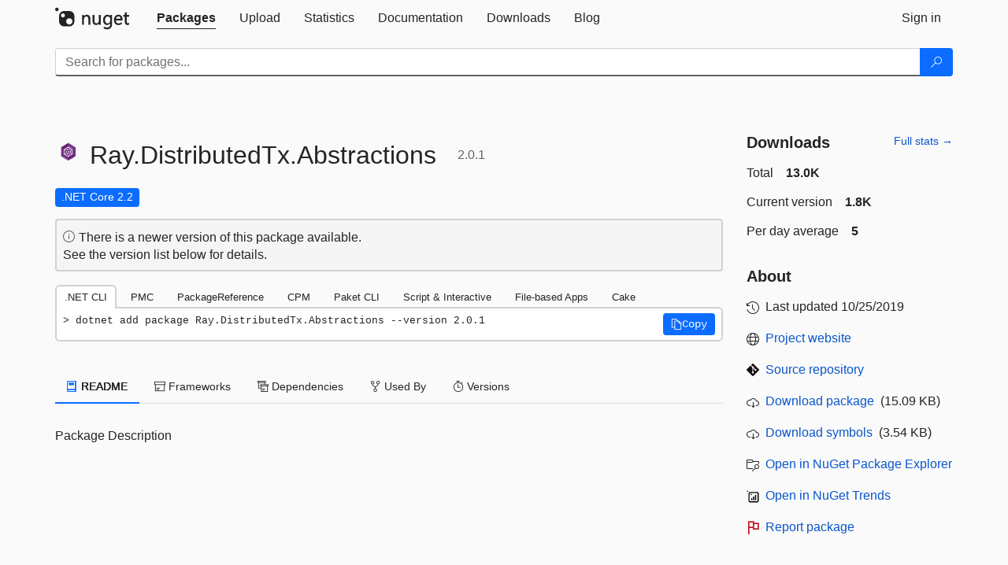

--- FILE ---
content_type: image/svg+xml
request_url: https://nuget.org/Content/gallery/img/nuget-trends.svg
body_size: 1594
content:
<?xml version="1.0" standalone="no"?>
<!DOCTYPE svg PUBLIC "-//W3C//DTD SVG 20010904//EN"
 "http://www.w3.org/TR/2001/REC-SVG-20010904/DTD/svg10.dtd">
<svg version="1.0" xmlns="http://www.w3.org/2000/svg"
 width="501.000000pt" height="500.000000pt" viewBox="0 0 501.000000 500.000000"
 preserveAspectRatio="xMidYMid meet">

<g transform="translate(0.000000,500.000000) scale(0.100000,-0.100000)"
fill="#000000" stroke="none">
<path d="M302 4814 c-86 -43 -132 -120 -132 -224 0 -71 15 -112 60 -164 66
-74 163 -101 262 -72 132 38 207 184 163 317 -48 144 -215 212 -353 143z"/>
<path d="M1315 4325 c-234 -51 -424 -220 -500 -442 -43 -128 -47 -275 -43
-1775 4 -1363 4 -1363 26 -1441 67 -243 244 -421 483 -487 75 -20 86 -20 1555
-18 l1479 3 81 31 c201 78 343 221 410 416 42 122 45 253 42 1759 l-4 1394
-23 75 c-37 124 -86 206 -176 296 -89 89 -151 129 -270 171 l-80 28 -1460 2
c-1184 1 -1471 -1 -1520 -12z m2920 -443 c68 -33 127 -92 159 -161 l21 -46 0
-1430 0 -1430 -27 -52 c-35 -66 -85 -116 -151 -151 l-52 -27 -1370 0 -1370 0
-52 24 c-61 27 -135 102 -163 164 -19 41 -20 83 -20 1475 0 1425 0 1432 21
1476 32 68 84 122 151 155 l61 31 1366 0 1366 0 60 -28z"/>
<path d="M1756 3544 c-62 -20 -137 -93 -154 -150 -52 -177 61 -336 238 -336
203 0 318 226 200 396 -57 84 -181 123 -284 90z"/>
<path d="M3407 3124 c-4 -4 -7 -479 -7 -1056 l0 -1048 235 0 235 0 -2 1053 -3
1052 -226 3 c-124 1 -228 -1 -232 -4z"/>
<path d="M2610 1755 l0 -735 230 0 230 0 0 735 0 735 -230 0 -230 0 0 -735z"/>
<path d="M1840 1435 l0 -415 230 0 230 0 0 415 0 415 -230 0 -230 0 0 -415z"/>
</g>
</svg>
